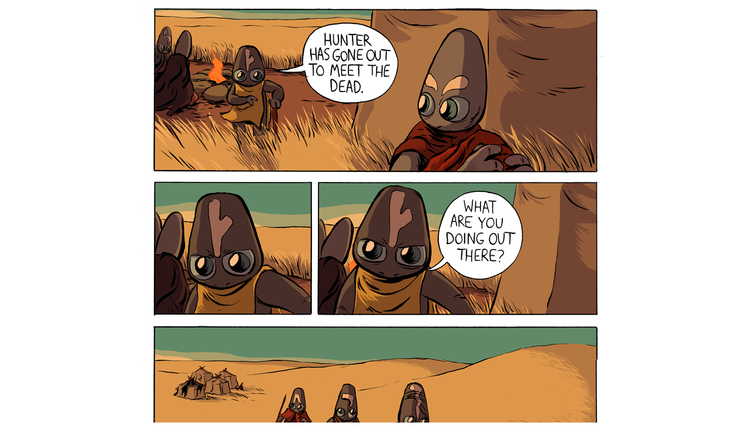

--- FILE ---
content_type: text/html; charset=UTF-8
request_url: https://rice-boy.com/vattu/index.php?c=051
body_size: 492
content:
<!DOCTYPE HTML PUBLIC "-//W3C//DTD HTML 4.01 Transitional//EN" "http://www.w3.org/TR/html4/loose.dtd">
<html>
<head>
	<title>Vattu</title><link rel="StyleSheet" type="text/css" href="./stylevattu.css"><link rel="shortcut icon" href="https://rice-boy.com/favicon.ico">	<meta http-equiv="author" content="Evan Dahm">
	<meta http-equiv="description" content="3rd Voice, Rice Boy, Vattu, and Order of Tales, free online comic books from another world.">
	<meta http-equiv="keywords" content="comic, webcomic, fantasy, immersive, surreal, psychedelic, adventure, 3rd Voice, Evan Dahm, Order of Tales, Rice Boy, Vattu">
</head>
<body>

		<div id="page">
		<div class="center">
		<table width="800" cellspacing="0" cellpadding="0" border="0">
		<tr height="1190"><td>
			<a href="index.php?c=052"><img src="051.png" alt="Page 051" width="800" height="1200"></a></td></tr>
			<tr height="46"><td>
			<a href="index.php?c=050"><img src="site/nav.back.png" width="358" height="46" border="0"></a><a href="index.php"><img src="site/nav.index.png" width="84" height="46" border="0"></a><a href="index.php?c=052"><img src="site/nav.forward.png" width="358" height="46" border="0"></a>
			</tr></td>
			<tr height="46"></tr>
			</table>
			
		</div>
	</div>
</body>
</html>


--- FILE ---
content_type: text/css
request_url: https://rice-boy.com/vattu/stylevattu.css
body_size: 150
content:
body {
	margin: 0px;
	padding: 0px;
	background: #FFFFFF;
	font-family: sans-serif;
	font-size: 14px;
	line-height: 130%;
	color: #000000;
}


h1 {
	font-family: sans-serif;
	font-weight: bold;
	font-variant: small-caps;
	font-size: 19px;
}

big {
	font-family: sans-serif;
	font-variant: small-caps;
	font-size: 19px;
}

smallcaps {
	font-family: sans-serif;
	font-variant: small-caps;
	font-size: 15px;
}

img {
	border: 0px;
}

a {
	color: #b76636;
}

a:visited {
	color: #999999;
}

#page {
	width: 800px;
	margin: 0px auto;
}

#vattupage {
	position: absolute;
	margin-left: auto;
	margin-right: audo;
	left: 0;
	right: 0;
	text-align: center;
}

.center {
	text-align:center;
}

#koala {
	position:absolute; 
	left: 0px; 
	top: 0px;
}

#seal {
	position:absolute; 
	left: 21px; 
	top: 20px;
}

#topleft {
	position: fixed;
	left: 5px;
	top: 5px;
}

#topright {
	position: fixed;
	right: 5px;
	top: 5px;
}

#bottomleft {
	position: fixed;
	left: 5px;
	bottom: 5px;
}

#bottomright {
	position: fixed;
	right: 5px;
	bottom: 5px;
}

#disk {
	text-align:center;
	position:absolute;
}

